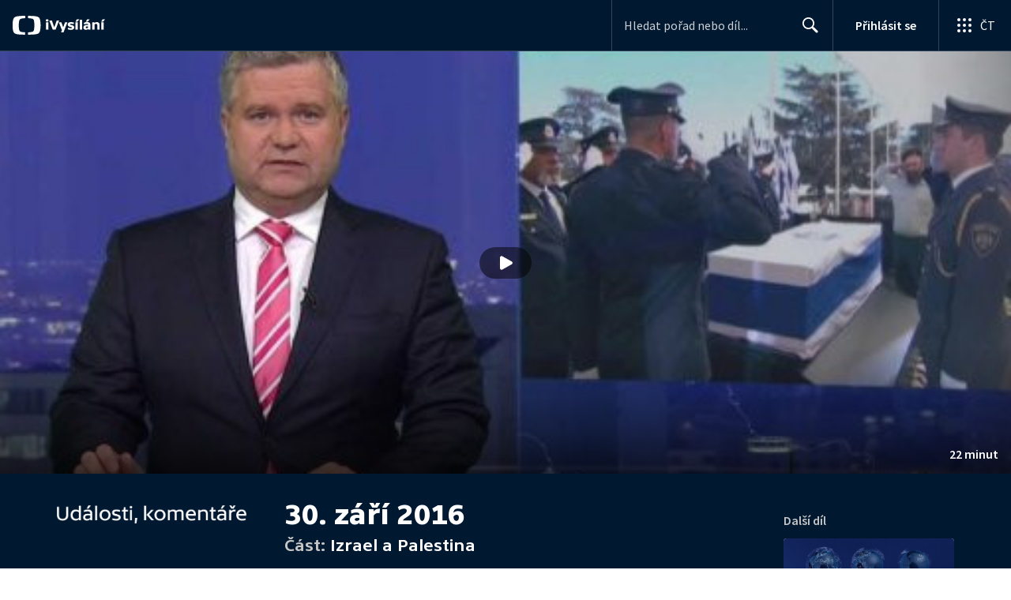

--- FILE ---
content_type: application/javascript; charset=UTF-8
request_url: https://ctfs.ceskatelevize.cz/ivysilani/_next/static/chunks/9247-f745c43cd0a061e0.js
body_size: 1231
content:
try{!function(){var t="undefined"!=typeof window?window:"undefined"!=typeof global?global:"undefined"!=typeof globalThis?globalThis:"undefined"!=typeof self?self:{},e=(new t.Error).stack;e&&(t._sentryDebugIds=t._sentryDebugIds||{},t._sentryDebugIds[e]="a1c08332-3184-44d0-bc4c-9cbc55728a3d",t._sentryDebugIdIdentifier="sentry-dbid-a1c08332-3184-44d0-bc4c-9cbc55728a3d")}()}catch(t){}"use strict";(self.webpackChunk_N_E=self.webpackChunk_N_E||[]).push([[9247],{44959:function(t,e,o){o.d(e,{n:function(){return r}}),o(73718);var r={wrapper:"v_c04u2o0",list:"v_c04u2o1",item:"v_c04u2o2",icon:"v_c04u2o3",tooltipList:"v_c04u2o4",tooltipItem:"v_c04u2o5",tooltipIconWrapper:"v_c04u2o6",tooltipIcon:"v_c04u2o7",tooltipText:"v_c04u2o8"}},58620:function(t,e,o){o.d(e,{K:function(){return l}}),o(67294);var r=o(93967),n=o.n(r),c=o(44959),i=o(85893);let l=({className:t,inverted:e,labels:o,iconComponent:r})=>(0,i.jsx)("ul",{className:n()(c.n.tooltipList,t),children:o.map(t=>(0,i.jsxs)("li",{className:c.n.tooltipItem,children:[(0,i.jsx)("span",{className:c.n.tooltipIconWrapper,children:(0,i.jsx)(r,{className:c.n.tooltipIcon,inverted:e,label:t})}),(0,i.jsx)("span",{className:c.n.tooltipText,children:t.description})]},t.code))})},47101:function(t,e,o){o.d(e,{Z:function(){return u}});var r=o(59499),n=o(4730),c=o(82955),i=o(93102),l=o(85893);let p=["label","inverted"];function a(t,e){var o=Object.keys(t);if(Object.getOwnPropertySymbols){var r=Object.getOwnPropertySymbols(t);e&&(r=r.filter(function(e){return Object.getOwnPropertyDescriptor(t,e).enumerable})),o.push.apply(o,r)}return o}function s(t){for(var e=1;e<arguments.length;e++){var o=null!=arguments[e]?arguments[e]:{};e%2?a(Object(o),!0).forEach(function(e){(0,r.Z)(t,e,o[e])}):Object.getOwnPropertyDescriptors?Object.defineProperties(t,Object.getOwnPropertyDescriptors(o)):a(Object(o)).forEach(function(e){Object.defineProperty(t,e,Object.getOwnPropertyDescriptor(o,e))})}return t}let u=t=>{let{label:e,inverted:o}=t,r=(0,n.Z)(t,p),{CTFS_STATIC_URL:a}=(0,i.i)(),u=o?(0,c.aQ)(e.code,a,!0):(0,c.aQ)(e.code,a,!1);return u?(0,l.jsx)("img",s(s({},r),{},{alt:e.description||"",src:u})):null}},32590:function(t,e,o){o.d(e,{u:function(){return d}});var r=o(59499),n=o(4730);o(67294);var c=o(20684);o(17409);var i={reactTooltipArrow:"v_xb76qz0"},l={reactTooltipContainer:{margin:"0 0 0 calc(-1 * var(--tooltip-container-shift, 0px))",padding:0,backgroundColor:"var(--tooltip-bgcolor, white)",borderRadius:4,color:"var(--tooltip-color, #343943)"}},p=o(85893);let a=["withBorder","children","inverted","offset","opacity","place","containerShift"];function s(t,e){var o=Object.keys(t);if(Object.getOwnPropertySymbols){var r=Object.getOwnPropertySymbols(t);e&&(r=r.filter(function(e){return Object.getOwnPropertyDescriptor(t,e).enumerable})),o.push.apply(o,r)}return o}function u(t){for(var e=1;e<arguments.length;e++){var o=null!=arguments[e]?arguments[e]:{};e%2?s(Object(o),!0).forEach(function(e){(0,r.Z)(t,e,o[e])}):Object.getOwnPropertyDescriptors?Object.defineProperties(t,Object.getOwnPropertyDescriptors(o)):s(Object(o)).forEach(function(e){Object.defineProperty(t,e,Object.getOwnPropertyDescriptor(o,e))})}return t}let d=t=>{let{withBorder:e,children:o,inverted:r,offset:s=6,opacity:d=1,place:f="top-start",containerShift:b=0}=t,y=(0,n.Z)(t,a);return(0,p.jsx)(c.u,u(u({},y),{},{border:e?`solid 1px ${r?"#4d525c":"#dee0e4"}`:void 0,classNameArrow:i.reactTooltipArrow,offset:s,opacity:d,place:f,style:u(u(u({zIndex:9},l.reactTooltipContainer),b&&{"--tooltip-container-shift":`${b}px`}),r?{"--tooltip-bgcolor":"#202632","--tooltip-color":"#F2F4F8"}:{"--tooltip-bgcolor":"white","--tooltip-color":"#343943"}),children:o}))}},31522:function(t,e,o){o.d(e,{Z:function(){return r}});let r=t=>({code:t.icon,description:t.textLong})}}]);

--- FILE ---
content_type: text/plain; charset=utf-8
request_url: https://events.getsitectrl.com/api/v1/events
body_size: 557
content:
{"id":"66f6704f88d000aa","user_id":"66f6704f88e5c6e7","time":1768884878883,"token":"1768884878.2d24d0cf4308a95255814e9000bafdfd.ff183bc5fd47e5a738cd19957ed6e72c","geo":{"ip":"3.135.219.60","geopath":"147015:147763:220321:","geoname_id":4509177,"longitude":-83.0061,"latitude":39.9625,"postal_code":"43215","city":"Columbus","region":"Ohio","state_code":"OH","country":"United States","country_code":"US","timezone":"America/New_York"},"ua":{"platform":"Desktop","os":"Mac OS","os_family":"Mac OS X","os_version":"10.15.7","browser":"Other","browser_family":"ClaudeBot","browser_version":"1.0","device":"Spider","device_brand":"Spider","device_model":"Desktop"},"utm":{}}